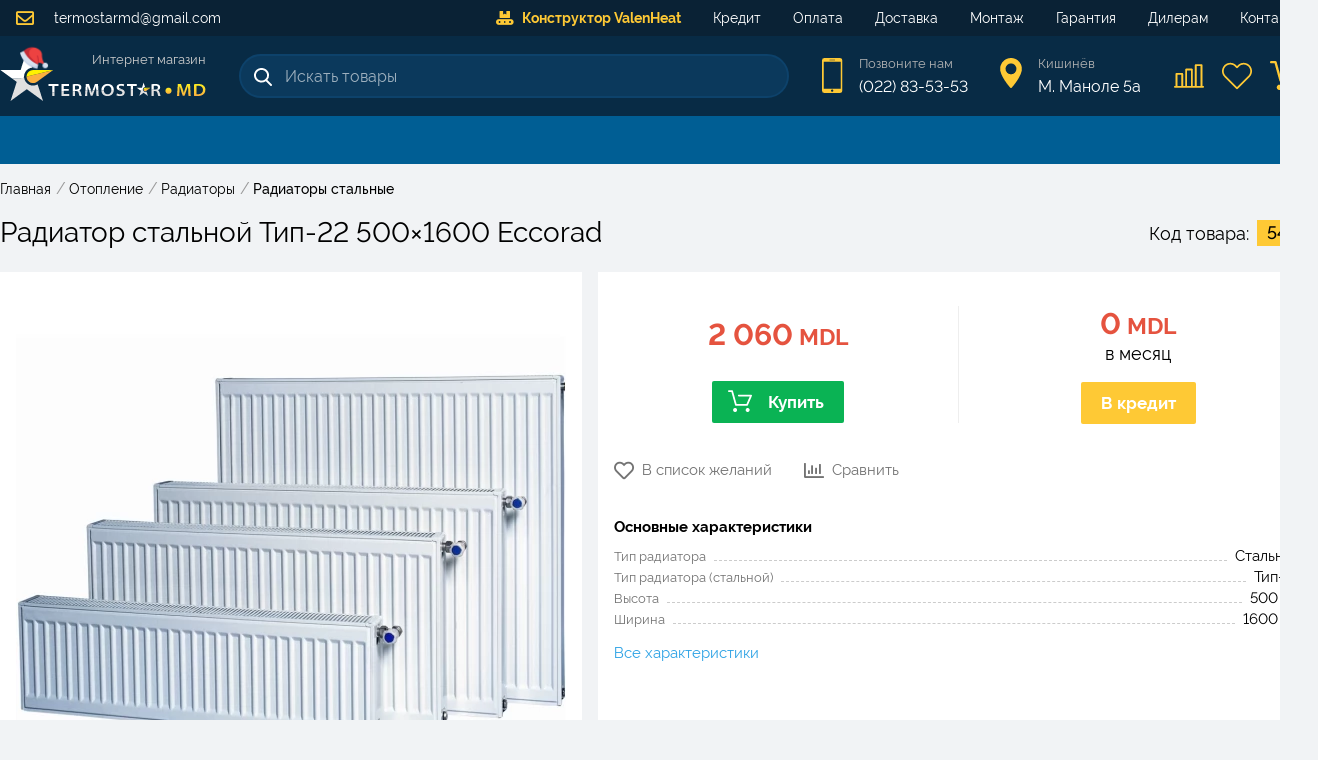

--- FILE ---
content_type: text/html; charset=utf-8
request_url: https://www.termostar.md/product/4896-tip-22-500-1600-eccorad
body_size: 8646
content:
<!doctype html>
<html data-n-head-ssr>
  <head >
    <title>Радиатор стальной Тип-22 500×1600 Eccorad - Купить в Кишиневе, Молдове - Termostar.md</title><meta data-n-head="ssr" charset="utf-8"><meta data-n-head="ssr" data-hid="viewport" name="viewport" content="width=device-width, initial-scale=1.0, minimum-scale=1.0, maximum-scale=2.0"><meta data-n-head="ssr" data-hid="description" name="description" content="Стальной | Тип-22 | 500 мм | 1600 мм | Купить с доставкой в любую точку страны"><link data-n-head="ssr" rel="stylesheet" href="/FontAwesome/css/all.min.css"><link data-n-head="ssr" rel="stylesheet" href="https://cdn.jsdelivr.net/npm/froala-editor@2.9.3/css/froala_style.min.css"><link data-n-head="ssr" rel="stylesheet" href="https://cdnjs.cloudflare.com/ajax/libs/OwlCarousel2/2.3.4/assets/owl.carousel.min.css"><link data-n-head="ssr" rel="stylesheet" href="https://cdn.jsdelivr.net/gh/fancyapps/fancybox@3.5.7/dist/jquery.fancybox.min.css"><link data-n-head="ssr" rel="icon" type="image/png" href="/img/favicon.png"><script data-n-head="ssr" data-hid="nuxt-jsonld-5829c5a5" type="application/ld+json">{"@context":"https://schema.org","@type":"Product","name":"Радиатор стальной Тип-22 500×1600 Eccorad","description":"Стальной | Тип-22 | 500 мм | 1600 мм | Купить с доставкой в любую точку страны","image":"https://www.termostar.md/storage/images/Product/5425/info/radiator-stalnoi-t22-600x1200-eccorad.jpeg","sku":5425,"brand":{"@type":"Brand","name":"Eccorad","image":"https://www.termostar.md/storage/images/Brand/33/catalog/cc2ca648643c7c8cfb0363a2768b5c45.png"},"category":"Радиаторы стальные","mpn":null,"offers":{"@type":"Offer","availability":"https://schema.org/InStock","price":2060,"priceCurrency":"MDL","url":"/product/4896-tip-22-500-1600-eccorad"}}</script><link rel="preload" href="/_nuxt/app.444291205f4e92e815ef.js" as="script"><link rel="preload" href="/_nuxt/chunk.a041852ac61f4786d4a0.js" as="script"><link rel="preload" href="/_nuxt/chunk.bcb6222b843767cf5c16.js" as="script"><link rel="preload" href="/_nuxt/css/67d1673.css" as="style"><link rel="preload" href="/_nuxt/chunk.40d98ace18b34be03c75.js" as="script"><link rel="preload" href="/_nuxt/chunk.e3f8be593fa89e03aa66.js" as="script"><link rel="stylesheet" href="/_nuxt/css/67d1673.css">
  </head>
  <body >
    <div data-server-rendered="true" id="__nuxt"><!----><div id="__layout"><div id="app" class="is-desktop"><header class="header"><div class="header__first-line"><div class="container-wide"><a href="mailto:termostarmd@gmail.com" class="header__email"><i class="far fa-envelope header__email-icon"></i>
                termostarmd@gmail.com
            </a> <nav class="menu"><div class="container-wide"><ul class="menu__list"><li class="menu__item menu__item--special-order"><a href="/special-order" class="menu__link"><i class="fas fa-conveyor-belt mr-0.5"></i>Конструктор ValenHeat</a></li><li class="menu__item"><a href="/support/kredit" class="menu__link"><!---->Кредит</a></li><li class="menu__item"><a href="/support/oplata" class="menu__link"><!---->Оплата</a></li><li class="menu__item"><a href="/support/dostavka" class="menu__link"><!---->Доставка</a></li><li class="menu__item"><a href="/support/montazh" class="menu__link"><!---->Монтаж</a></li><li class="menu__item"><a href="/support/garantiya" class="menu__link"><!---->Гарантия</a></li><li class="menu__item"><a href="/support/dileram" class="menu__link"><!---->Дилерам</a></li><li class="menu__item"><a href="/contacts" class="menu__link"><!---->Контакты</a></li></ul></div></nav></div></div> <div class="container-wide header__container"><div class="header__margin"><div class="logo"><a href="/" class="logo__link nuxt-link-active"><img src="/_nuxt/img/santa-hat.30624b0.png" alt="Santa Hat" width="30" height="30" style="position:absolute;top:-8px;left:19px;"> <img src="/_nuxt/img/logo.ec11867.svg" alt="Termostar" width="206" height="50"> <span class="logo__text">
                Интернет магазин
            </span></a> <!----></div></div> <div class="search"><div class="search__input-container"><i class="icon icon--search"></i> <input placeholder="Искать товары" value="" class="search__input"> <!----> <i aria-hidden="true" class="far fa-spinner-third fa-spin search__spinner" style="display:none;"></i></div> <div class="search__results" style="display:none;"><div class="search__products"> <!----></div> <!----></div></div> <div class="header__contacts"><div class="header__contact"><i class="header__contact__icon icon icon--phone-header"></i> <div class="header__contact__data"><a href="tel:022835353" class="header__contact__value header__contact__value--small">Позвоните нам</a> <a href="tel:079835353" class="header__contact__value">(022) 83-53-53</a></div></div> <div class="header__contact"><i class="header__contact__icon icon icon--location-header"></i> <div class="header__contact__data"><div class="header__contact__value header__contact__value--small">Кишинёв</div> <div class="header__contact__value">М. Маноле 5a</div></div></div></div> <div class="header__links"><a href="/compare" title="Сравнение товаров" class="header__icon icon icon--compare-header"><div class="header__icon__count" style="display:none;">0</div></a> <a href="/wishlist" title="Список желаний" class="header__icon icon icon--wishlist-header"><div class="header__icon__count" style="display:none;">0</div></a> <div title="Корзина" class="header__icon icon icon--cart-header"><div class="header__icon__count" style="display:none;">0</div></div></div></div> <canvas id="canvas" class="pointer-events-none" data-v-4873a00c></canvas></header> <div class="navigation"><div class="categories container-wide"><div class="categories__overlay" style="display:none;"></div> <nav class="categories__container"><ul class="categories__main"></ul></nav></div></div> <div id="content"><div class="product-info__layout page--product"><div class="layout container-wide"><section class="layout__full"><ul itemscope="itemscope" itemtype="https://schema.org/BreadcrumbList" class="breadcrumbs mt-1 responsive-padding"><li itemprop="itemListElement" itemscope="itemscope" itemtype="https://schema.org/ListItem"><a href="/" itemprop="item" class="breadcrumbs__item link"><span itemprop="name">Главная</span></a> <!----> <meta itemprop="position" content="1"> <span class="breadcrumbs__separator">/</span></li><li itemprop="itemListElement" itemscope="itemscope" itemtype="https://schema.org/ListItem"><a href="/otoplenie" itemprop="item" class="breadcrumbs__item link"><span itemprop="name">Отопление</span></a> <!----> <meta itemprop="position" content="2"> <span class="breadcrumbs__separator">/</span></li><li itemprop="itemListElement" itemscope="itemscope" itemtype="https://schema.org/ListItem"><a href="/radiatory" itemprop="item" class="breadcrumbs__item link"><span itemprop="name">Радиаторы</span></a> <!----> <meta itemprop="position" content="3"> <span class="breadcrumbs__separator">/</span></li><li itemprop="itemListElement" itemscope="itemscope" itemtype="https://schema.org/ListItem"><a href="/products/radiatory-stalnye" itemprop="item" class="breadcrumbs__item link"><span itemprop="name">Радиаторы стальные</span></a> <!----> <meta itemprop="position" content="4"> <!----></li></ul> <div class="product-info"><div class="product-info__header responsive-padding"><h1 class="product-info__title">Радиатор стальной Тип-22 500×1600 Eccorad</h1> <div class="product-info__code"><div class="product-info__code__label">Код товара:</div> <div class="product-info__code__value">5425</div></div></div> <div class="product-info__images block responsive-padding"><div class="flex"><!----> <div class="product-info__image"><a data-fancybox="gallery" href="https://www.termostar.md/storage/images/Product/5425/original/radiator-stalnoi-t22-600x1200-eccorad.jpeg"><picture><source srcset="https://www.termostar.md/storage/images/Product/5425/info/radiator-stalnoi-t22-600x1200-eccorad.webp" type="image/webp"> <img src="https://www.termostar.md/storage/images/Product/5425/info/radiator-stalnoi-t22-600x1200-eccorad.jpeg" alt="Тип-22 500×1600 Eccorad" class="product-info__image__img image-type--jpeg"></picture></a></div></div></div> <!----> <div class="product-info__information block"><div class="-mx-1 mb-1"><div class="product-info__prices"><div class="product-info__prices__section px-1"><div class="price-block" style="height:59px;"><div class="price price--big"><div class="price__current">2 060<span class="price__currency"> MDL</span></div> <!----></div></div> <div class="product-card__to-cart button button--success button--icon-left"><i class="icon icon--cart" style="display:;"></i>Купить
                </div></div> <div class="product-info__prices__section px-1"><div class="price-block" style="margin-top:3px;"><div class="price price--big"><div class="price__current">0<span class="price__currency"> MDL</span></div> <!----></div></div> <div class="product-info__prices__section__label">в месяц</div> <div class="product-card__to-credit button button--accent">
                    В кредит
                </div></div></div></div> <div class="product__actions"><div class="product__action product__action--wishlist"><i class="fa-heart far"></i>
            В список желаний
        </div> <div class="product__action product__action--compare"><i class="far fa-chart-bar"></i>
            Сравнить
        </div></div> <div class="product-info__information__min-description">
        
    </div> <div class="product-info__main-params mt-1 mb-2"><div class="params"><div class="params__label">Основные характеристики</div> <div class="param"><div class="param__title">Тип радиатора<!----></div> <div class="param__fill"></div> <div class="param__value">
                    Стальной
                </div></div><div class="param"><div class="param__title">Тип радиатора (стальной)<!----></div> <div class="param__fill"></div> <div class="param__value">
                    Тип-22
                </div></div><div class="param"><div class="param__title">Высота<!----></div> <div class="param__fill"></div> <div class="param__value">
                    500 мм
                </div></div><div class="param"><div class="param__title">Ширина<!----></div> <div class="param__fill"></div> <div class="param__value">
                    1600 мм
                </div></div> <a href="#params" class="params__all active-link">Все характеристики</a></div></div> <div class="-mx-1 mt-auto product-info__services"><div class="services"><div class="services__service"><img src="/_nuxt/img/delivery.dbe7aab.svg" alt="Доставка" height="40" class="services__service__icon" style="margin: 4px auto"> <div class="services__service__text"><div class="services__service__label">Доставка</div> <div class="services__service__value flex items-center v-align-center"><!----> <span class="text-success">
                    бесплатно<div class="help-tooltip"><img src="/_nuxt/img/information.e396f03.svg" width="18" height="18" alt="Уточняющая информация"> <div class="help-tooltip__text" style="display:none;">Курьером на следующий день (по Кишиневу)</div></div></span></div></div></div> <!----> <!----></div></div></div> <!----> <!----> <!----> <div id="params" class="product-info__params block"><div class="product-info__label">Технические характеристики</div> <!----> <div style="display:;"><!----> <div><div class="params"><div class="param"><div class="param__title">Производитель<!----></div> <div class="param__fill"></div> <div class="param__value">
                                Eccorad
                            </div> <!----></div><div class="param"><div class="param__title">Цвет<!----></div> <div class="param__fill"></div> <div class="param__value">
                                Белый
                            </div> <!----></div><div class="param"><div class="param__title">Родина бренда<!----></div> <div class="param__fill"></div> <div class="param__value">
                                Турция
                            </div> <!----></div><div class="param"><div class="param__title">Тип радиатора<!----></div> <div class="param__fill"></div> <div class="param__value">
                                Стальной
                            </div> <!----></div><div class="param"><div class="param__title">Тип радиатора (стальной)<!----></div> <div class="param__fill"></div> <div class="param__value">
                                Тип-22
                            </div> <!----></div><div class="param"><div class="param__title">Высота<!----></div> <div class="param__fill"></div> <div class="param__value">
                                500 мм
                            </div> <!----></div><div class="param"><div class="param__title">Ширина<!----></div> <div class="param__fill"></div> <div class="param__value">
                                1600 мм
                            </div> <!----></div><div class="param"><div class="param__title">Глубина<!----></div> <div class="param__fill"></div> <div class="param__value">
                                104 мм
                            </div> <!----></div><div class="param"><div class="param__title">Максимальная температура<!----></div> <div class="param__fill"></div> <div class="param__value">
                                120 °C
                            </div> <!----></div><div class="param"><div class="param__title">Межцентровое расстояние<!----></div> <div class="param__fill"></div> <div class="param__value">
                                449 мм
                            </div> <!----></div><div class="param"><div class="param__title">Рабочее давление<!----></div> <div class="param__fill"></div> <div class="param__value">
                                10 атм.
                            </div> <!----></div></div> <!----></div></div></div></div></section> <div class="layout__full"><!----></div> <div class="layout__full"><!----></div></div></div></div> <div class="footer"><div class="footer__up" style="display:none;"><i class="fas fa-chevron-up footer__up__icon"></i></div> <div class="footer__middle"><div class="footer__navigation"><div class="footer__navigation__container container-wide"><div class="footer__navigation__column footer__navigation__column--contacts"><div class="logo"><a href="/" class="logo__link nuxt-link-active"><img src="/_nuxt/img/santa-hat.30624b0.png" alt="Santa Hat" width="30" height="30" style="position:absolute;top:-8px;left:19px;"> <img src="/_nuxt/img/logo.ec11867.svg" alt="Termostar" width="206" height="50"> <span class="logo__text">
                Интернет магазин
            </span></a> <!----></div> <a href="tel:022835353" class="footer__call button"><img src="/_nuxt/img/call-white.24850a5.svg" alt="Phone" width="24" height="24" class="footer__call__icon">Позвонить
            </a></div> <div class="footer__navigation__column"><a href="/special-order" class="footer__navigation__title">Наша продукция</a> <ul><li class="footer__navigation__item"><a href="/special-order/collector-balancing-hydro" class="footer__navigation__link initial">Балансировочные коллекторы</a></li><li class="footer__navigation__item"><a href="/special-order/collector-balancing-compact" class="footer__navigation__link initial">Компактные коллекторы</a></li></ul></div><div class="footer__navigation__column"><a href="/" class="footer__navigation__title nuxt-link-active">Информация</a> <ul><li class="footer__navigation__item"><a href="/support/oplata" class="footer__navigation__link initial">Оплата</a></li><li class="footer__navigation__item"><a href="/support/dostavka" class="footer__navigation__link initial">Доставка</a></li><li class="footer__navigation__item"><a href="/support/montazh" class="footer__navigation__link initial">Монтаж</a></li><li class="footer__navigation__item"><a href="/support/garantiya" class="footer__navigation__link initial">Гарантия</a></li><li class="footer__navigation__item"><a href="/support/kredit" class="footer__navigation__link initial">Кредит</a></li></ul></div><div class="footer__navigation__column"><a href="/" class="footer__navigation__title nuxt-link-active">Категории</a> <ul><li class="footer__navigation__item"><a href="/otoplenie" class="footer__navigation__link initial">Отопление</a></li><li class="footer__navigation__item"><a href="/vodosnabzhenie" class="footer__navigation__link initial">Водоснабжение</a></li><li class="footer__navigation__item"><a href="/kondicionirovanie" class="footer__navigation__link initial">Кондиционирование</a></li><li class="footer__navigation__item"><a href="/dymohody" class="footer__navigation__link initial">Дымоходы</a></li><li class="footer__navigation__item"><a href="/truby-i-fitingi" class="footer__navigation__link initial">Трубы и фитинги</a></li></ul></div> <div class="footer__navigation__column footer__navigation__column--contacts"><div class="footer__navigation__title">Контакты</div> <ul><li class="footer__navigation__item footer__navigation__item--with-icon"><div class="footer__navigation__item__icon"><i class="fas fa-mobile-alt"></i></div> <div class="footer__navigation__item__block"><a href="tel:022835353" class="footer__navigation__link">(022) 83-53-53</a><br></div></li> <li class="footer__navigation__item footer__navigation__item--with-icon"><div class="footer__navigation__item__icon"><i class="far fa-envelope"></i></div> <div class="footer__navigation__item__block"><a href="mailto:termostarmd@gmail.com" class="footer__navigation__link">termostarmd@gmail.com</a><br></div></li> <li class="footer__navigation__item footer__navigation__item--with-icon"><div class="footer__navigation__item__icon"><i class="far fa-calendar-alt"></i></div> <div class="footer__navigation__item__block"><table class="footer__navigation__link"><tbody><tr><td class="footer__navigation__table__title">Пн-Пт:  </td> <td>8:30 - 17:30</td></tr> <tr><td class="footer__navigation__table__title">Сб:  </td> <td>10:00 - 14:00</td></tr> <tr><td class="footer__navigation__table__title">Вс:  </td> <td>выходной</td></tr></tbody></table></div></li> <li class="footer__navigation__item footer__navigation__item--with-icon"><div class="footer__navigation__item__icon"><i class="fas fa-map-marker-alt"></i></div> <div class="footer__navigation__item__block"><a href class="footer__navigation__link">М. Маноле 5a</a><br></div></li></ul></div></div></div></div> <div class="copyrights"><div class="container"><span>© 2026 Termostar.md</span> <span>Powered by <a href="https://inweb.md"><b>InWeb.md</b></a></span></div></div></div> <div><div class="side-popup-mask" style="display:none;"></div> <div class="popup-mask" style="display:none;"></div> <!----> <!----></div></div></div></div><script>window.__NUXT__=(function(a,b,c,d,e,f,g,h,i,j,k,l,m,n,o,p,q,r,s,t,u,v,w,x,y,z,A,B,C,D,E,F,G,H,I,J,K,L,M,N,O,P,Q,R,S,T,U,V,W,X,Y,Z,_,$,aa,ab,ac,ad,ae,af,ag,ah,ai,aj,ak,al,am,an,ao,ap,aq,ar,as,at,au,av,aw,ax,ay,az,aA,aB,aC,aD,aE,aF,aG,aH,aI,aJ,aK,aL,aM,aN,aO,aP,aQ,aR,aS,aT,aU,aV,aW,aX,aY,aZ){T.id=f;T.category_id=109;T.brand_id=33;T.article=a;T.code="8116";T.price=2060;T.old_price=a;T.fix_price=d;T.price_updated_at=a;T.discount=b;T.video=a;T.rating=b;T.ratingCount=b;T.parser_title=a;T.price_rate=b;T.warranty=a;T.tn_group_id=a;T.in_stock=e;T.multi=d;T.views=c;T.status=e;T.state=c;T.position=4877;T.created_at="2021-03-27 11:33:17";T.updated_at="2026-01-16 06:29:15";T.refurbished=b;T.promotion=b;T.installation=a;T.monitor_price=b;T.prepend_title=c;T.fixed_title=b;T.vendor_updater=d;T.not_share=b;T.on_index=d;T.title=U;T.slug=M;T.min_description=a;T.description=[];T.tn_title=V;T.category={title:N,full_title:N};T.translations=[{id:4896,product_id:f,locale:g,title:U,slug:M,min_description:a,description:a,tn_title:V}];T.slug_alternative=M;T.link="https:\u002F\u002Fwww.termostar.md\u002Fproduct\u002F4896-tip-22-500-1600-eccorad";T.full_title="Радиатор стальной Тип-22 500×1600 Eccorad";T.price_other=120;T.deliveries=[{id:c,title:"Самовывоз (М. Маноле 5а)",title_short:W,title_shortest:W,price:b,minPrice:d,price_per_km:d,date:O,date_short:X,dateFormatted:P,icon:"\u002Fimg\u002Fdelivery\u002F1.svg",withoutAddress:e,city:e},{id:s,title:"Курьером на следующий день (по Кишиневу)",title_short:"Курьером (Кишинев)",title_shortest:Y,price:b,minPrice:e,price_per_km:d,date:O,date_short:X,dateFormatted:P,icon:"\u002Fimg\u002Fdelivery\u002F2.svg",withoutAddress:d,city:e},{id:t,title:"Курьером по Молдове (24-48 часов)",title_short:"Курьером (Молдова)",title_shortest:Y,price:u,minPrice:d,price_per_km:e,date:O,date_short:"24-48 часов",dateFormatted:P,icon:"\u002Fimg\u002Fdelivery\u002F3.svg",withoutAddress:d,city:d}];T.image={extra:{webp:Z},original:_,originalFormat:v};T.images=[{thumbnail:{extra:{webp:"https:\u002F\u002Fwww.termostar.md\u002Fstorage\u002Fimages\u002FProduct\u002F5425\u002Fthumbnail\u002Fradiator-stalnoi-t22-600x1200-eccorad.webp"},original:"https:\u002F\u002Fwww.termostar.md\u002Fstorage\u002Fimages\u002FProduct\u002F5425\u002Fthumbnail\u002Fradiator-stalnoi-t22-600x1200-eccorad.jpeg",originalFormat:v},info:{extra:{webp:Z},original:_,originalFormat:v},original:{extra:{webp:"https:\u002F\u002Fwww.termostar.md\u002Fstorage\u002Fimages\u002FProduct\u002F5425\u002Foriginal\u002Fradiator-stalnoi-t22-600x1200-eccorad.webp"},original:"https:\u002F\u002Fwww.termostar.md\u002Fstorage\u002Fimages\u002FProduct\u002F5425\u002Foriginal\u002Fradiator-stalnoi-t22-600x1200-eccorad.jpeg",originalFormat:v}}];T.brand={title:$,image:"https:\u002F\u002Fwww.termostar.md\u002Fstorage\u002Fimages\u002FBrand\u002F33\u002Fcatalog\u002Fcc2ca648643c7c8cfb0363a2768b5c45.png"};T.params=[{id:w,object_id:c,model:h,slug:"proizvoditel",type:q,main:d,paramgroup:b,compare:c,translatable:b,fixed:b,show_label:b,status:c,position:c,created_at:"2019-07-09 18:27:07",updated_at:"2020-06-19 14:24:45",title:aa,title_short:a,unit:a,prefix:a,translations:[{id:w,param_id:w,locale:g,title:aa,title_short:a,unit:a,prefix:a,description:a}],values:[{id:54273,param_id:w,object_id:f,model:i,value:$,value_ro:a,created_at:ab,updated_at:ab}]},{id:x,object_id:c,model:h,slug:"cvet",type:q,main:d,paramgroup:b,compare:c,translatable:b,fixed:b,show_label:b,status:c,position:y,created_at:"2019-07-09 18:27:31",updated_at:"2020-06-19 14:24:55",title:ac,title_short:a,unit:a,prefix:a,translations:[{id:x,param_id:x,locale:g,title:ac,title_short:a,unit:a,prefix:a,description:a}],values:[{id:54355,param_id:x,object_id:f,model:i,value:"Белый",value_ro:a,created_at:ad,updated_at:ad}]},{id:Q,object_id:c,model:h,slug:"rodina-brenda",type:q,main:d,paramgroup:b,compare:c,translatable:b,fixed:b,show_label:b,status:c,position:443,created_at:"2019-07-14 20:42:41",updated_at:"2021-04-19 14:31:46",title:ae,title_short:a,unit:a,prefix:a,translations:[{id:537,param_id:Q,locale:g,title:ae,title_short:a,unit:a,prefix:a,description:a}],values:[{id:54356,param_id:Q,object_id:f,model:i,value:"Турция",value_ro:a,created_at:af,updated_at:af}]},{id:m,object_id:j,model:h,slug:ag,type:q,main:e,paramgroup:b,compare:b,translatable:b,fixed:b,show_label:b,status:c,position:s,created_at:l,updated_at:ah,title:z,title_short:a,unit:a,prefix:a,translations:[{id:m,param_id:m,locale:g,title:z,title_short:a,unit:a,prefix:a,description:a}],values:[{id:ai,param_id:m,object_id:f,model:i,value:aj,value_ro:a,created_at:A,updated_at:A}]},{id:r,object_id:j,model:h,slug:ak,type:q,main:e,paramgroup:b,compare:b,translatable:b,fixed:b,show_label:b,status:c,position:t,created_at:al,updated_at:am,title:B,title_short:a,unit:a,prefix:a,translations:[{id:an,param_id:r,locale:g,title:B,title_short:a,unit:a,prefix:a,description:a}],values:[{id:ao,param_id:r,object_id:f,model:i,value:ap,value_ro:a,created_at:C,updated_at:C}]},{id:n,object_id:j,model:h,slug:aq,type:o,main:e,paramgroup:b,compare:c,translatable:b,fixed:b,show_label:b,status:c,position:y,created_at:l,updated_at:ar,title:D,title_short:a,unit:k,prefix:a,translations:[{id:n,param_id:n,locale:g,title:D,title_short:a,unit:k,prefix:a,description:a}],values:[{id:as,param_id:n,object_id:f,model:i,value:at,value_ro:a,created_at:E,updated_at:E}]},{id:p,object_id:j,model:h,slug:au,type:o,main:e,paramgroup:b,compare:c,translatable:b,fixed:b,show_label:b,status:c,position:u,created_at:l,updated_at:av,title:F,title_short:a,unit:k,prefix:a,translations:[{id:p,param_id:p,locale:g,title:F,title_short:a,unit:k,prefix:a,description:a}],values:[{id:aw,param_id:p,object_id:f,model:i,value:ax,value_ro:a,created_at:G,updated_at:G}]},{id:H,object_id:j,model:h,slug:"glubina",type:o,main:d,paramgroup:b,compare:c,translatable:b,fixed:b,show_label:b,status:c,position:R,created_at:"2019-06-20 12:16:13",updated_at:"2021-03-23 16:11:42",title:ay,title_short:a,unit:k,prefix:a,translations:[{id:H,param_id:H,locale:g,title:ay,title_short:a,unit:k,prefix:a,description:a}],values:[{id:54359,param_id:H,object_id:f,model:i,value:"104",value_ro:a,created_at:az,updated_at:az}]},{id:I,object_id:j,model:h,slug:"maksimalnaya_temperatura_1",type:o,main:d,paramgroup:b,compare:b,translatable:b,fixed:b,show_label:b,status:c,position:8,created_at:l,updated_at:l,title:aA,title_short:a,unit:aB,prefix:a,translations:[{id:I,param_id:I,locale:g,title:aA,title_short:a,unit:aB,prefix:a,description:a}],values:[{id:54360,param_id:I,object_id:f,model:i,value:"120",value_ro:a,created_at:aC,updated_at:aC}]},{id:J,object_id:j,model:h,slug:"mezhcentrovoe_rasstoyanie",type:o,main:d,paramgroup:b,compare:b,translatable:b,fixed:b,show_label:b,status:c,position:aD,created_at:l,updated_at:"2021-04-28 16:35:00",title:aE,title_short:a,unit:k,prefix:a,translations:[{id:J,param_id:J,locale:g,title:aE,title_short:a,unit:k,prefix:a,description:a}],values:[{id:54361,param_id:J,object_id:f,model:i,value:"449",value_ro:a,created_at:aF,updated_at:aF}]},{id:K,object_id:j,model:h,slug:"rabochee_davlenie",type:o,main:d,paramgroup:b,compare:b,translatable:b,fixed:b,show_label:b,status:c,position:aG,created_at:l,updated_at:l,title:aH,title_short:a,unit:aI,prefix:a,translations:[{id:K,param_id:K,locale:g,title:aH,title_short:a,unit:aI,prefix:a,description:a}],values:[{id:54362,param_id:K,object_id:f,model:i,value:"10",value_ro:a,created_at:aJ,updated_at:aJ}]}];T.mainParams=[{id:m,object_id:j,model:h,slug:ag,type:q,main:e,paramgroup:b,compare:b,translatable:b,fixed:b,show_label:b,status:c,position:s,created_at:l,updated_at:ah,title:z,title_short:a,unit:a,prefix:a,translations:[{id:m,param_id:m,locale:g,title:z,title_short:a,unit:a,prefix:a,description:a}],values:[{id:ai,param_id:m,object_id:f,model:i,value:aj,value_ro:a,created_at:A,updated_at:A}]},{id:r,object_id:j,model:h,slug:ak,type:q,main:e,paramgroup:b,compare:b,translatable:b,fixed:b,show_label:b,status:c,position:t,created_at:al,updated_at:am,title:B,title_short:a,unit:a,prefix:a,translations:[{id:an,param_id:r,locale:g,title:B,title_short:a,unit:a,prefix:a,description:a}],values:[{id:ao,param_id:r,object_id:f,model:i,value:ap,value_ro:a,created_at:C,updated_at:C}]},{id:n,object_id:j,model:h,slug:aq,type:o,main:e,paramgroup:b,compare:c,translatable:b,fixed:b,show_label:b,status:c,position:y,created_at:l,updated_at:ar,title:D,title_short:a,unit:k,prefix:a,translations:[{id:n,param_id:n,locale:g,title:D,title_short:a,unit:k,prefix:a,description:a}],values:[{id:as,param_id:n,object_id:f,model:i,value:at,value_ro:a,created_at:E,updated_at:E}]},{id:p,object_id:j,model:h,slug:au,type:o,main:e,paramgroup:b,compare:c,translatable:b,fixed:b,show_label:b,status:c,position:u,created_at:l,updated_at:av,title:F,title_short:a,unit:k,prefix:a,translations:[{id:p,param_id:p,locale:g,title:F,title_short:a,unit:k,prefix:a,description:a}],values:[{id:aw,param_id:p,object_id:f,model:i,value:ax,value_ro:a,created_at:G,updated_at:G}]}];T.metadata=a;T.paramsDescription="Стальной | Тип-22 | 500 мм | 1600 мм";T.url=aK;return {layout:"default",data:[{}],fetch:{},error:a,state:{counter:b,activeModel:{model:T},articles:{items:{},onIndex:{},info:{}},banners:{index:[]},cart:{products:[],loaded:d},catalog:{categories:{selected:a,tree:[],children:[],siblings:[],search:[]},filters:[],links:[],linkPage:{},products:[],pagination:{},breadcrumbs:[],withActiveFilters:d,popular:[],loading:e},categories:{all:[],main:[],ids:{}},compare:{productsGroups:[],productsIds:[],loaded:d},config:{items:{contacts:{phone:"(022) 83-53-53",phone_link:"022835353",phone2:"(+373) 79-83-53-53",email:"termostarmd@gmail.com",address:"М. Маноле 5a",worktime:"08:30 - 17:30"}}},credit:{products:[],creditInfo:{months:S,prepayment:b,creditorId:a,name:aL,phone:aL,files:[]},months:[{count:R,active:d},{count:S,active:e},{count:aM,active:d}],creditors:[],activeCreditor:a},navigation:{top:[{id:29,uid:"special-order",title:"Конструктор ValenHeat",link:aN,icon:a},{id:R,uid:a,title:aO,link:aP,icon:a},{id:u,uid:a,title:aQ,link:aR,icon:a},{id:t,uid:a,title:aS,link:aT,icon:a},{id:y,uid:a,title:aU,link:aV,icon:a},{id:aD,uid:a,title:aW,link:aX,icon:a},{id:j,uid:a,title:"Дилерам",link:"\u002Fsupport\u002Fdileram",icon:a},{id:s,uid:a,title:"Контакты",link:"\u002Fcontacts",icon:a}],mobile:[],bottom:[{id:aG,uid:a,title:"Наша продукция",link:aN,icon:a,children:[{id:aM,uid:a,title:"Балансировочные коллекторы",link:"\u002Fspecial-order\u002Fcollector-balancing-hydro"},{id:25,uid:a,title:"Компактные коллекторы",link:"\u002Fspecial-order\u002Fcollector-balancing-compact"}]},{id:S,uid:a,title:"Информация",link:L,icon:a,children:[{id:18,uid:a,title:aQ,link:aR},{id:19,uid:a,title:aS,link:aT},{id:20,uid:a,title:aU,link:aV},{id:21,uid:a,title:aW,link:aX},{id:22,uid:a,title:aO,link:aP}]},{id:13,uid:a,title:"Категории",link:L,icon:a,children:[{id:14,uid:a,title:aY,link:aZ},{id:15,uid:a,title:"Водоснабжение",link:"\u002Fvodosnabzhenie"},{id:16,uid:a,title:"Кондиционирование",link:"\u002Fkondicionirovanie"},{id:17,uid:a,title:"Дымоходы",link:"\u002Fdymohody"},{id:28,uid:a,title:"Трубы и фитинги",link:"\u002Ftruby-i-fitingi"}]}]},order:{deliveries:[],paymentMethods:[]},page:{info:a,breadcrumbs:[]},popup:{active:a,component:a,payload:a,options:{}},products:{info:T,breadcrumbs:[{title:"Главная",href:L},{title:aY,href:aZ},{title:"Радиаторы",href:"\u002Fradiatory"},{title:N,href:"\u002Fproducts\u002Fradiatory-stalnye"}],onIndex:[],viewed:a,similar:a,dailyOffer:[]},sidePopup:{active:a,component:a,payload:a,options:{}},textblocks:{items:{index_title:{title:"Заголовок на главной",text:"TERMOSTAR.MD - Продажа и установка ведущих брендов отопительных систем и кондиционирования в Молдове."},index_description:{title:"Описание на главной",text:"\u003Cp\u003EЗадумались об экономном отоплении вашего дома или квартиры в Молдове? Наша компания, предложит не только высококачественное отопительное оборудование по лучшим ценам, но и рассчитает\u002Fспроектирует отопительную систему таким образом, что бы она работала максимально эффективно и экономно.\u003C\u002Fp\u003E\u003Cp\u003EНо, наступило лето... жара... и необходимость охлаждать помещения! Широкий выбор кондиционеров разных типов, профессиональная консультация, а так же высококачественный монтаж - это наше преимущество перед конкурентами.\u003C\u002Fp\u003E"},schedule_weekdays:{title:"Время работы - Будни",text:"8:30 - 17:30"},schedule_saturday:{title:"Время работы - Суббота",text:"10:00 - 14:00"},schedule_sunday:{title:"Время работы - Воскресенье",text:"выходной"},thanks_text:{title:"Текст благодарности за заказ",text:"На ваш адрес электронной почты было отправлено письмо с деталями вашего заказа."}}},translations:{list:[]},wishlist:{products:[],productsIds:[],loaded:d}},serverRendered:e,routePath:aK,config:{ALGOLIA_APP_ID:"WZPWQOHMLE",ALGOLIA_SECRET:"7c8967e35ff2089929935ec8d9a03860",_app:{basePath:L,assetsPath:"\u002F_nuxt\u002F",cdnURL:a}}}}(null,0,1,false,true,5425,"ru","App\\Models\\Category","App\\Models\\Product",7,"мм","2019-06-20 12:10:53",62,55,"float",64,"string",645,2,3,5,"jpeg",275,277,4,"Тип радиатора","2021-12-12 22:38:00","Тип радиатора (стальной)","2021-12-12 22:46:54","Высота","2021-12-12 23:13:56","Ширина","2021-12-12 23:14:01",66,58,61,57,"\u002F","4896-tip-22-500-1600-eccorad","Радиаторы стальные","2026-01-19 23:50:50","Monday (19 January)",536,6,12,{},"Тип-22 500×1600 Eccorad","Радиатор стальной Т.22 - 600x1200, Eccorad","Самовывоз","Завтра","Курьером","https:\u002F\u002Fwww.termostar.md\u002Fstorage\u002Fimages\u002FProduct\u002F5425\u002Finfo\u002Fradiator-stalnoi-t22-600x1200-eccorad.webp","https:\u002F\u002Fwww.termostar.md\u002Fstorage\u002Fimages\u002FProduct\u002F5425\u002Finfo\u002Fradiator-stalnoi-t22-600x1200-eccorad.jpeg","Eccorad","Производитель","2021-12-12 22:37:41","Цвет","2021-12-12 23:13:38","Родина бренда","2021-12-12 23:13:48","tip_radiatora","2019-07-07 13:40:48",54276,"Стальной","tip-radiatora-stalnoy","2019-08-06 12:39:05","2019-08-06 12:39:28",646,54296,"Тип-22","height","2021-11-16 17:44:15",54357,"500","width","2021-11-16 17:44:19",54358,"1600","Глубина","2021-12-12 23:14:07","Максимальная температура","°C","2021-12-12 23:14:15",9,"Межцентровое расстояние","2021-12-12 23:14:18",11,"Рабочее давление","атм.","2021-12-12 23:14:22","\u002Fproduct\u002F4896-tip-22-500-1600-eccorad","",24,"\u002Fspecial-order","Кредит","\u002Fsupport\u002Fkredit","Оплата","\u002Fsupport\u002Foplata","Доставка","\u002Fsupport\u002Fdostavka","Монтаж","\u002Fsupport\u002Fmontazh","Гарантия","\u002Fsupport\u002Fgarantiya","Отопление","\u002Fotoplenie"));</script><script src="/_nuxt/app.444291205f4e92e815ef.js" defer></script><script src="/_nuxt/chunk.e3f8be593fa89e03aa66.js" defer></script><script src="/_nuxt/chunk.a041852ac61f4786d4a0.js" defer></script><script src="/_nuxt/chunk.bcb6222b843767cf5c16.js" defer></script><script src="/_nuxt/chunk.40d98ace18b34be03c75.js" defer></script><script data-n-head="ssr" src="//code.jquery.com/jquery-3.2.1.min.js" data-body="true"></script><script data-n-head="ssr" src="https://cdnjs.cloudflare.com/ajax/libs/OwlCarousel2/2.3.4/owl.carousel.min.js" data-body="true"></script><script data-n-head="ssr" src="https://cdn.jsdelivr.net/gh/fancyapps/fancybox@3.5.7/dist/jquery.fancybox.min.js" data-body="true"></script>
  </body>
</html>


--- FILE ---
content_type: application/javascript; charset=UTF-8
request_url: https://www.termostar.md/_nuxt/chunk.ed7fb2d5dca5956b5f1e.js
body_size: 1789
content:
(window.webpackJsonp=window.webpackJsonp||[]).push([[6],{309:function(t,e,c){},318:function(t,e,c){"use strict";c(309)},325:function(t,e,c){"use strict";c.r(e);var o={name:"AddressMap"},n=c(0),_=Object(n.a)(o,(function(){var t=this,e=t.$createElement;t._self._c;return t._m(0)}),[function(){var t=this.$createElement,e=this._self._c||t;return e("div",{staticClass:"map"},[e("iframe",{attrs:{width:"100%",height:"461",id:"gmap_canvas",src:"https://maps.google.com/maps?q=www.termostar.md&t=&z=17&ie=UTF8&iwloc=&output=embed",frameborder:"0",scrolling:"no",marginheight:"0",marginwidth:"0"}})])}],!1,null,null,null).exports,r={name:"Contacts",computed:{contacts:function(){return this.$store.state.config.items.contacts}}},l=Object(n.a)(r,(function(){var t=this,e=t.$createElement,c=t._self._c||e;return c("div",{staticClass:"contacts"},[c("h1",{staticClass:"mt-0"},[t._v(t._s(t.__("Контакты")))]),t._v(" "),c("ul",[c("li",{staticClass:"contacts__item contacts__item--with-icon"},[c("div",{staticClass:"contacts__item__icon"},[c("i",{staticClass:"fas fa-map-marker-alt"}),t._v(" "),c("div",{staticClass:"contacts__item__title"},[t._v(t._s(t.__("Адрес"))+": ")])]),t._v(" "),c("div",{staticClass:"contacts__item__block"},[c("span",{staticClass:"contacts__link"},[t._v(t._s(t.contacts.address))]),c("br")])]),t._v(" "),c("li",{staticClass:"contacts__item contacts__item--with-icon"},[c("div",{staticClass:"contacts__item__icon"},[c("i",{staticClass:"fas fa-mobile-alt"}),t._v(" "),c("div",{staticClass:"contacts__item__title"},[t._v(t._s(t.__("Телефон"))+": ")])]),t._v(" "),c("div",{staticClass:"contacts__item__block"},[c("a",{staticClass:"contacts__link",attrs:{href:"tel:"+t.contacts.phone}},[t._v(t._s(t.contacts.phone))]),c("br")])]),t._v(" "),c("li",{staticClass:"contacts__item contacts__item--with-icon"},[c("div",{staticClass:"contacts__item__icon"},[c("i",{staticClass:"far fa-envelope"}),t._v(" "),c("div",{staticClass:"contacts__item__title"},[t._v(t._s(t.__("Email"))+": ")])]),t._v(" "),c("div",{staticClass:"contacts__item__block"},[c("a",{staticClass:"contacts__link",attrs:{href:"mailto:"+t.contacts.email}},[t._v(t._s(t.contacts.email))]),c("br")])]),t._v(" "),c("li",{staticClass:"contacts__item contacts__item--with-icon contacts__item--schedule"},[c("div",{staticClass:"contacts__item__icon"},[c("i",{staticClass:"far fa-calendar-alt"}),t._v(" "),c("div",{staticClass:"contacts__item__title"},[t._v(t._s(t.__("График работы"))+": ")])]),t._v(" "),c("div",{staticClass:"contacts__item__block"},[c("table",{staticClass:"contacts__link"},[c("tbody",[c("tr",[c("td",{staticClass:"contacts__table__title"},[t._v(t._s(t.__("Понедельник - Пятница"))+":")]),t._v(" "),c("td",[t._v("9:00 - 18:00")])]),t._v(" "),c("tr",[c("td",{staticClass:"contacts__table__title"},[t._v(t._s(t.__("Суббота"))+":")]),t._v(" "),c("td",[t._v("10:00 - 14:00")])]),t._v(" "),c("tr",[c("td",{staticClass:"contacts__table__title"},[t._v(t._s(t.__("Воскресенье"))+":")]),t._v(" "),c("td",[t._v(t._s(t.__("Выходной")))])])])])])])])])}),[],!1,null,null,null).exports,m=c(32),d=c(172),v=c(76),f={name:"contacts-form",components:{TextareaInput:d.a,TextInput:m.a},data:function(){return{errors:new v.Errors,form:new v.Form({name:"",contact:"",message:""}),loading:!1,message:"",error:!1,success:!1}},methods:{checkLoading:function(){return!this.loading},submit:function(){var t=this;if(!this.checkLoading())return!1;this.loading=!0,this.$axios.$post("form/contact",this.form.data()).then((function(data){t.loading=!1,t.errors.clear(),t.error=!1,t.success=!0,t.message=data.message,t.form.reset()})).catch((function(e){var c=e.response;c&&t.errors.record(c.data.errors),t.error=!0,t.success=!1,t.loading=!1,t.message=c?t.errors.any()?"":c.data.message:"Server error"}))}}},C=Object(n.a)(f,(function(){var t=this,e=t.$createElement,c=t._self._c||e;return c("div",[c("h1",{staticClass:"mt-0"},[t._v(t._s(t.__("Напишите нам")))]),t._v(" "),c("form",{staticClass:"form contacts-form",on:{submit:function(e){return e.preventDefault(),t.submit.apply(null,arguments)}}},[c("div",{staticClass:"row grid--cols-2"},[c("div",{staticClass:"input-field",class:{"input-field--error":t.errors.name}},[c("text-input",{attrs:{name:"name",errors:t.errors,placeholder:t.__("Представьтесь, пожалуйста")},model:{value:t.form.name,callback:function(e){t.$set(t.form,"name",e)},expression:"form.name"}})],1),t._v(" "),c("div",{staticClass:"input-field",class:{"input-field--error":t.errors.contact}},[c("text-input",{attrs:{name:"contact",errors:t.errors,placeholder:t.__("Как с вами связаться?")},model:{value:t.form.contact,callback:function(e){t.$set(t.form,"contact",e)},expression:"form.contact"}})],1)]),t._v(" "),c("div",{staticClass:"row"},[c("div",{staticClass:"input-field",class:{"input-field--error":t.errors.message}},[c("textarea-input",{attrs:{name:"message",errors:t.errors,placeholder:t.__("Что вас интересует?")},model:{value:t.form.message,callback:function(e){t.$set(t.form,"message",e)},expression:"form.message"}})],1)]),t._v(" "),c("div",{staticClass:"row"},[c("button",{staticClass:"button button--small",attrs:{type:"submit"}},[t._v(t._s(t.__("Отправить сообщение")))])]),t._v(" "),""!=t.message?c("div",{staticClass:"form__message",class:{"form__message--error":t.error,"form__message--success":t.success},domProps:{textContent:t._s(t.message)}}):t._e()])])}),[],!1,null,null,null),h={components:{ContactsForm:C.exports,Contacts:l,AddressMap:_},head:function(){return{title:this.__("Контакты")+" - Termostar.md"}}},w=(c(318),Object(n.a)(h,(function(){var t=this,e=t.$createElement,c=t._self._c||e;return c("div",{staticClass:"layout container-wide",class:{"pt-1":t.$device.isDesktop}},[c("div",{staticClass:"layout__full"},[c("div",{staticClass:"contacts-page"},[c("div",{staticClass:"contacts-page__block"},[c("contacts",{staticClass:"contacts-page__contacts block"}),t._v(" "),c("contacts-form",{staticClass:"contacts-page__form block mt-1"})],1),t._v(" "),c("address-map",{staticClass:"contacts-page__map block"})],1)])])}),[],!1,null,null,null));e.default=w.exports}}]);

--- FILE ---
content_type: image/svg+xml
request_url: https://www.termostar.md/_nuxt/img/cart-header.cd2f8dc.svg
body_size: 623
content:
<svg width="32" height="30" viewBox="0 0 32 30" version="1.1" xmlns="http://www.w3.org/2000/svg" xmlns:xlink="http://www.w3.org/1999/xlink">
<path d="M 1.18382 2.36602L 4.57743 2.36602L 9.4114 19.8351C 9.54949 20.3478 10.023 20.7027 10.5557 20.7027L 25.4127 20.7027C 25.8863 20.7027 26.3006 20.4267 26.4979 19.9929L 31.904 7.57128C 32.0618 7.19668 32.0224 6.78263 31.8053 6.44742C 31.5882 6.11221 31.2134 5.91506 30.8188 5.91506L 14.4032 5.91506C 13.7521 5.91506 13.2193 6.44742 13.2193 7.09807C 13.2193 7.74873 13.7521 8.28108 14.4032 8.28108L 29.0037 8.28108L 24.6235 18.3367L 11.4436 18.3367L 6.60971 0.867566C 6.47162 0.354904 5.99809 6.26487e-08 5.46537 6.26487e-08L 1.18382 6.26487e-08C 0.532721 6.26487e-08 0 0.532355 0 1.18301C 0 1.83367 0.532721 2.36602 1.18382 2.36602Z" fill="#FEC935"/>
<path id="Vector_2" d="M 2.68331 5.36294C 4.16309 5.36294 5.36662 4.16024 5.36662 2.68147C 5.36662 1.20271 4.16309 -3.73769e-07 2.68331 -3.73769e-07C 1.20353 -3.73769e-07 1.06257e-07 1.20264 1.06257e-07 2.6814C 1.06257e-07 4.16017 1.20353 5.36294 2.68331 5.36294Z" transform="translate(6.74744 23.6603)" fill="#FEC935"/>
<path id="Vector_3" d="M 2.66973 5.36904C 2.72892 5.36904 2.80782 5.36904 2.86701 5.36904C 3.57731 5.30989 4.22841 4.99444 4.70194 4.44232C 5.17547 3.90996 5.39253 3.21985 5.35304 2.49035C 5.25437 1.03128 3.97194 -0.0925834 2.49216 0.00602411C 1.01238 0.104632 -0.0925497 1.40595 0.0061255 2.86495C 0.104731 4.26487 1.26885 5.36904 2.66973 5.36904Z" transform="translate(23.532 23.6542)" fill="#FEC935"/>
</svg>


--- FILE ---
content_type: image/svg+xml
request_url: https://www.termostar.md/_nuxt/img/logo.ec11867.svg
body_size: 4805
content:
<svg width="205" height="50" viewBox="0 0 205 50" version="1.1" xmlns="http://www.w3.org/2000/svg" xmlns:xlink="http://www.w3.org/1999/xlink">
<g id="Canvas" fill="none">
<g id="Group">
<g id="Group_2">
<path id="Vector" d="M 4.24942e-06 3.08158C 4.24942e-06 1.29355 1.2176 1.35209e-06 3.04282 1.35209e-06C 4.86961 1.35209e-06 6.04845 1.29355 6.08722 3.08158C 6.08722 4.83243 4.86962 6.16317 3.00563 6.16317C 1.2176 6.16238 4.24942e-06 4.83243 4.24942e-06 3.08158Z" transform="translate(164.972 36.6768)" fill="url(#paint0_linear)"/>
</g>
<g id="Group_3">
<path id="Vector_2" d="M 11.1902 6.92269C 11.1206 5.32374 11.0494 3.40913 11.0494 1.70417L 10.9972 1.70417C 10.5581 3.19868 9.99557 4.84905 9.41643 6.48359L 7.50182 11.7005L 5.70904 11.7005L 4.00487 6.51761C 3.49616 4.90126 3.03886 3.24931 2.68679 1.70417L 2.65278 1.70417C 2.59898 3.32052 2.52935 5.32295 2.42413 6.99231L 2.14327 11.8414L 4.7323e-06 11.8414L 0.789587 6.76044e-07L 3.91705 6.76044e-07L 5.5872 4.74382C 6.04291 6.09592 6.44799 7.55483 6.74625 8.87291L 6.79847 8.87291C 7.14895 7.59043 7.60625 6.0793 8.11655 4.72721L 9.92594 6.76044e-07L 12.9996 6.76044e-07L 13.6674 11.8414L 11.4189 11.8414L 11.1902 6.92269Z" transform="translate(176.531 33.0738)" fill="url(#paint1_linear)"/>
<path id="Vector_3" d="M 3.95968e-06 0.26425C 1.10763 0.105226 2.45973 1.13479e-06 3.90202 1.13479e-06C 6.41317 1.13479e-06 8.10072 0.5103 9.33019 1.49293C 10.5415 2.46052 11.2788 3.82924 11.2788 5.70983C 11.2788 7.69565 10.5248 9.259 9.33019 10.3302C 8.01211 11.4719 5.88547 12.07 3.32051 12.07C 1.86319 12.07 0.807783 11.9988 3.95968e-06 11.8936L 3.95968e-06 0.26425ZM 2.26668 10.2416C 2.61875 10.3128 3.16308 10.3128 3.7256 10.3128C 7.04453 10.3294 8.87291 8.60866 8.87291 5.81427C 8.88952 3.23191 7.13314 1.73977 4.05946 1.73977C 3.21608 1.73977 2.63616 1.80939 2.26668 1.87902L 2.26668 10.2416Z" transform="translate(193.619 32.9686)" fill="url(#paint2_linear)"/>
</g>
<g id="Group_4">
<path id="Vector_4" d="M -1.47281e-06 6.51049C -1.47281e-06 10.1079 2.91623 13.0234 6.51207 13.0234C 7.92905 13.0234 9.23842 12.5692 10.3073 11.801L 10.3081 11.8042L 15.1191 8.30881L 26.5538 -2.05228e-07L -1.47281e-06 6.51049Z" transform="translate(26.0507 19.0849)" fill="#FBB040"/>
<path id="Vector_5" d="M 12.4205 0.00158212L 6.58644 0.00158212C 6.56191 0.00158212 6.5366 6.63971e-07 6.51207 6.63971e-07C 2.91544 6.63971e-07 -1.47281e-06 2.91544 -1.47281e-06 6.51207L 26.5538 0.00158212L 12.4205 0.00158212Z" transform="translate(26.0507 19.0829)" fill="#FFF200"/>
</g>
<g id="Group_5">
<path id="Vector_6" d="M 1.35685 0.602866L 6.20589 4.12592L -3.31986e-07 23.2238L 16.2458 11.4197L 32.4915 23.2238L 27.0926 6.60622C 25.7556 7.38947 24.2009 7.83886 22.5403 7.83886C 17.9586 7.83886 14.1777 4.42419 13.5985 1.40038e-06C 10.767 0.45413 7.78506 0.698599 4.70505 0.698599C 3.57527 0.69939 2.45815 0.666951 1.35685 0.602866Z" transform="translate(10.0399 26.7762)" fill="#E0E0E0"/>
<path id="Vector_7" d="M 31.6853 16.6184L 26.2864 0L 20.0805 19.0979L 0 19.0979L 11.3967 27.3798C 12.498 27.4431 13.6151 27.4755 14.7449 27.4755C 17.8249 27.4755 20.8068 27.2311 23.6384 26.777C 23.5878 26.3909 23.5585 25.9969 23.5585 25.595C 23.5593 20.9152 27.1235 17.0678 31.6853 16.6184Z" fill="white"/>
</g>
<g id="Group_6">
<path id="Vector_8" d="M -4.05626e-06 1.72711C -4.05626e-06 2.68205 0.772968 3.4566 1.7279 3.4566C 2.10371 3.4566 2.45102 3.33634 2.73505 3.13222L 4.0112 2.20498L 7.04453 -5.31177e-07L -4.05626e-06 1.72711Z" transform="translate(143.043 36.7134)" fill="#FBB040"/>
<path id="Vector_9" d="M 3.2944 -9.65777e-08L 1.7461 -9.65777e-08C 1.73977 -9.65777e-08 1.73344 -9.65777e-08 1.7279 -9.65777e-08C 0.772968 -9.65777e-08 -4.05626e-06 0.774551 -4.05626e-06 1.7279L 7.04453 -9.65777e-08L 3.2944 -9.65777e-08Z" transform="translate(143.043 36.7124)" fill="#FFF200"/>
</g>
<g id="Group_7">
<path id="Vector_10" d="M 0.359975 0.160607L 1.6472 1.09576L -5.79466e-06 6.16238L 4.31105 3.03016L 8.62053 6.16238L 7.18773 1.75401C 6.83408 1.9613 6.42109 2.08155 5.98121 2.08155C 4.76519 2.08155 3.76041 1.17488 3.60771 9.17488e-07C 2.8569 0.120258 2.06573 0.185131 1.24845 0.185131C 0.948602 0.185131 0.651915 0.177221 0.359975 0.160607Z" transform="translate(138.794 38.7544)" fill="#E0E0E0"/>
<path id="Vector_11" d="M 8.4077 4.40995L 6.9749 -1.3038e-06L 5.3277 5.0682L 2.80075e-06 5.0682L 3.02383 7.26526C 3.31577 7.28188 3.61245 7.28979 3.9123 7.28979C 4.72958 7.28979 5.52075 7.22491 6.27156 7.10466C 6.25732 7.0026 6.25178 6.89737 6.25178 6.79135C 6.25178 5.55081 7.19643 4.52942 8.4077 4.40995Z" transform="translate(136.13 31.6489)" fill="white"/>
</g>
<g id="Group_8">
<path id="Vector_12" d="M 6.0619 1.845L 9.89193 1.845L 9.89193 -1.93155e-07L -6.51899e-07 -1.93155e-07L -6.51899e-07 1.845L 3.79442 1.845L 3.79442 8.38159C 4.54286 8.33096 5.29843 8.27953 6.06111 8.23048L 6.06111 1.845L 6.0619 1.845Z" transform="translate(48.015 33.0754)" fill="white"/>
<path id="Vector_13" d="M 2.26669 6.64182L 7.27397 6.64182L 7.27397 4.81423L 2.26669 4.81423L 2.26669 1.82838L 7.57223 1.82838L 7.57223 2.41444e-07L 2.75246e-06 2.41444e-07L 2.75246e-06 7.80483C 0.750026 7.76132 1.50638 7.7186 2.26669 7.67667L 2.26669 6.64182Z" transform="translate(60.9806 33.0746)" fill="white"/>
<path id="Vector_14" d="M 2.24928 7.09674L 3.54917 7.09674C 3.70977 7.10149 3.85851 7.11257 3.99775 7.13234C 5.0674 7.08408 6.14577 7.0382 7.23124 6.9931C 6.9844 6.71224 6.69088 6.49388 6.34197 6.35938L 6.34197 6.30558C 7.43141 5.95509 8.59125 4.93687 8.59125 3.35454C 8.59125 2.33631 8.16956 1.49214 7.51923 0.984208C 6.69404 0.316465 5.48119 -1.69011e-07 3.63698 -1.69011e-07C 2.21368 -1.69011e-07 0.878195 0.121839 2.22129e-06 0.264248L 2.22129e-06 7.3151C 0.745279 7.2795 1.4953 7.24548 2.24928 7.20988L 2.24928 7.09674ZM 2.24928 1.8086C 2.49533 1.73898 2.98744 1.68518 3.83003 1.68518C 5.28814 1.68518 6.34197 2.23029 6.34197 3.54758C 6.34197 4.72483 5.37596 5.46378 3.79442 5.46378L 2.24849 5.46378L 2.24849 1.8086L 2.24928 1.8086Z" transform="translate(72.2776 32.971)" fill="white"/>
<path id="Vector_15" d="M 3.47084 1.70417L 3.52306 1.70417C 3.52306 3.19709 3.57685 4.85063 3.63777 6.31191C 4.36485 6.29055 5.09431 6.26839 5.82613 6.24861L 5.47406 -1.93155e-07L 2.3996 -1.93155e-07L 0.589419 4.72562C 0.382925 5.27548 0.185132 5.85066 -3.38022e-07 6.42504C 0.642425 6.40526 1.28564 6.38311 1.93202 6.36492C 2.49612 4.76993 3.04203 3.16149 3.47084 1.70417Z" transform="translate(92.0504 33.0754)" fill="white"/>
<path id="Vector_16" d="M 2.30703 1.70496L 2.34264 1.70496C 2.69392 3.2501 3.15042 4.90205 3.66072 6.5184L 3.66863 6.54451C 4.37039 6.51998 5.07295 6.49467 5.78104 6.47172C 5.61252 5.88943 5.43214 5.30792 5.24147 4.74382L 3.5729 2.41444e-07L 0.445425 2.41444e-07L 2.94562e-06 6.67663C 0.697018 6.65052 1.39878 6.62442 2.10212 6.5991C 2.19469 5.01677 2.25877 3.19788 2.30703 1.70496Z" transform="translate(84.869 33.0746)" fill="white"/>
<path id="Vector_17" d="M 2.3901 6.20114C 2.3901 3.77702 3.76041 1.75718 6.23754 1.75718C 8.69727 1.75718 10.0509 3.82923 10.0509 6.09592C 10.0509 6.11174 10.0494 6.12836 10.0494 6.14418C 10.8437 6.12915 11.6396 6.11333 12.4371 6.0975C 12.4387 6.07298 12.4403 6.04924 12.4403 6.02471C 12.4403 2.56495 10.0684 7.24332e-07 6.27314 7.24332e-07C 2.60056 7.24332e-07 4.82888e-07 2.60056 4.82888e-07 6.25336C 4.82888e-07 6.29529 0.0031634 6.33564 0.0031634 6.37678C 0.797492 6.35542 1.5934 6.33485 2.39169 6.31507C 2.39169 6.2771 2.3901 6.23991 2.3901 6.20114Z" transform="translate(100.862 32.865)" fill="white"/>
<path id="Vector_18" d="M 4.76122 5.1125C 3.05705 4.56818 2.3015 4.14649 2.3015 3.23349C 2.3015 2.54755 2.89962 1.81018 4.37514 1.81018C 5.63942 1.81018 6.57062 2.19627 7.04532 2.42492L 7.62445 0.632141C 6.90449 0.29827 5.88468 1.15893e-06 4.42577 1.15893e-06C 1.73898 1.15893e-06 4.34599e-06 1.45732 4.34599e-06 3.42574C 4.34599e-06 4.58321 0.533245 5.40998 1.46919 6.02313C 3.17652 5.99703 4.89493 5.9725 6.62283 5.94876C 6.1244 5.62676 5.5065 5.35381 4.76122 5.1125Z" transform="translate(116.095 32.8642)" fill="white"/>
<path id="Vector_19" d="M 6.0619 1.845L 9.89113 1.845L 9.89113 -1.93155e-07L 1.93155e-07 -1.93155e-07L 1.93155e-07 1.845L 3.79521 1.845L 3.79521 5.65999C 4.55236 5.65208 5.30792 5.64733 6.0619 5.64179L 6.0619 1.845Z" transform="translate(126.443 33.0754)" fill="white"/>
<path id="Vector_20" d="M 8.59046 3.35453C 8.59046 2.33631 8.16877 1.49214 7.51922 0.984208C 6.69246 0.316466 5.48118 2.65589e-07 3.63619 2.65589e-07C 2.21288 2.65589e-07 0.878195 0.121839 2.31786e-06 0.264249L 2.31786e-06 5.71933C 2.4803 5.7304 4.93687 5.74543 7.36812 5.76917C 8.05406 5.24463 8.59046 4.42973 8.59046 3.35453ZM 3.79521 5.46378L 2.24849 5.46378L 2.24849 1.80939C 2.49454 1.73977 2.98585 1.68597 3.82923 1.68597C 5.28814 1.68597 6.34197 2.23108 6.34197 3.54837C 6.34197 4.72562 5.37517 5.46378 3.79521 5.46378Z" transform="translate(151.075 32.9702)" fill="white"/>
<path id="Vector_21" d="M 2.26668 3.61087L 2.26668 1.44866e-07C 1.504 0.0498435 0.748441 0.100476 4.82888e-08 0.151111L 4.82888e-08 3.61087L 2.26668 3.61087Z" transform="translate(51.8102 41.3051)" fill="#E0E0E0"/>
<path id="Vector_22" d="M 7.85389 4.16469L 7.85389 2.33789L 2.26669 2.33789L 2.26669 -4.58744e-07C 1.50638 0.0419312 0.750027 0.0846531 2.75246e-06 0.128167L 2.75246e-06 4.16469L 7.85389 4.16469Z" transform="translate(60.9806 40.7513)" fill="#E0E0E0"/>
<path id="Vector_23" d="M 1.87031 2.17728C 2.239 3.68841 2.53806 4.60141 2.7311 4.95269L 5.05 4.95269C 4.78654 4.47799 4.45267 3.07209 4.03098 1.59657C 3.85376 0.959681 3.59426 0.411406 3.23349 3.86311e-07C 2.14722 0.0450968 1.06965 0.0909832 -2.70417e-06 0.139244C 1.02614 0.276116 1.53011 0.830722 1.87031 2.17728Z" transform="translate(76.2753 39.9641)" fill="#E0E0E0"/>
<path id="Vector_24" d="M 2.24928 4.73591L 2.24928 -5.55321e-07C 1.4953 0.0356018 0.745279 0.0696214 2.22129e-06 0.105224L 2.22129e-06 4.7367L 2.24928 4.7367L 2.24928 4.73591Z" transform="translate(72.2776 40.1801)" fill="#E0E0E0"/>
<path id="Vector_25" d="M 0.0261055 0.673281L 0.254753 5.59195L 2.50324 5.59195L 2.18836 1.44866e-06C 1.45653 0.0197806 0.727079 0.0419316 -6.76043e-07 0.063293C 0.00949329 0.269787 0.0181938 0.473907 0.0261055 0.673281Z" transform="translate(95.6881 39.3248)" fill="#E0E0E0"/>
<path id="Vector_26" d="M 1.69547 5.33561L 3.48666 5.33561L 5.40207 0.117093C 5.4171 0.0783257 5.43055 0.0379773 5.44479 1.37623e-06C 4.79841 0.0181981 4.1544 0.0403479 3.51277 0.060127C 3.23982 0.901926 2.99456 1.7461 2.7849 2.50799L 2.73268 2.50799C 2.55783 1.73819 2.34739 0.922497 2.11241 0.106807C 1.40432 0.129751 0.70176 0.154276 -2.70417e-06 0.179594L 1.69547 5.33561Z" transform="translate(88.5384 39.4403)" fill="#E0E0E0"/>
<path id="Vector_27" d="M 2.14405 5.24146L 2.42492 0.392419C 2.43362 0.26425 2.44074 0.131333 2.44786 -5.07033e-07C 1.74373 0.0245256 1.04275 0.0506337 0.345736 0.0775332L 1.44866e-07 5.24146L 2.14405 5.24146Z" transform="translate(84.5225 39.6745)" fill="#E0E0E0"/>
<path id="Vector_28" d="M 6.09434 6.16554C 9.72578 6.16554 12.4023 3.77069 12.4347 1.3038e-06C 11.6372 0.0158246 10.8413 0.0308552 10.047 0.0466785C 10.028 2.5515 8.57464 4.40916 6.21777 4.40916C 3.88462 4.40916 2.4352 2.52065 2.38852 0.21836C 1.59024 0.238139 0.794328 0.258712 -1.25551e-06 0.280074C 0.0569626 3.66072 2.46606 6.16554 6.09434 6.16554Z" transform="translate(100.865 38.9625)" fill="#E0E0E0"/>
<path id="Vector_29" d="M 5.9907 2.86955C 5.9907 3.83556 5.18291 4.46849 3.72559 4.46849C 2.45973 4.46849 1.30146 4.06342 0.528493 3.62511L -3.86311e-06 5.47011C 0.738943 5.9274 2.16147 6.31349 3.53255 6.31349C 6.90608 6.31349 8.31038 4.55631 8.31038 2.72872C 8.31038 1.50005 7.808 0.647173 6.81746 1.0865e-06C 5.08956 0.0229448 3.37195 0.0474693 1.66382 0.0743689C 2.21843 0.439095 2.91386 0.731036 3.7248 0.973923C 5.39416 1.46286 5.9907 1.99136 5.9907 2.86955Z" transform="translate(115.902 38.8145)" fill="#E0E0E0"/>
<path id="Vector_30" d="M 2.26669 6.19956L 2.26669 6.51899e-07C 1.51271 0.00632997 0.757142 0.011076 -2.12471e-06 0.0181965L -2.12471e-06 6.19956L 2.26669 6.19956Z" transform="translate(130.238 38.7164)" fill="#E0E0E0"/>
<path id="Vector_31" d="M 2.2477 6.22725L 2.2477 1.37821L 3.54758 1.37821C 4.88307 1.41381 5.48039 1.92332 5.86727 3.45185C 6.23674 4.96297 6.53501 5.87598 6.72805 6.22725L 9.04775 6.22725C 8.7835 5.75255 8.44963 4.34666 8.02952 2.87113C 7.72967 1.7999 7.20276 0.975507 6.34197 0.641636L 6.34197 0.587836C 6.68929 0.476282 7.04532 0.294314 7.36811 0.0498439C 4.93765 0.0269001 2.4803 0.0110771 -4.15284e-06 7.72621e-07L -4.15284e-06 6.22725L 2.2477 6.22725Z" transform="translate(151.076 38.6887)" fill="#E0E0E0"/>
</g>
</g>
</g>
<defs>
<linearGradient id="paint0_linear" x2="1" gradientUnits="userSpaceOnUse" gradientTransform="matrix(0 -6.16246 6.16246 0 -0.0378572 6.16277)">
<stop stop-color="#FBB041"/>
<stop offset="1" stop-color="#FCEE22"/>
</linearGradient>
<linearGradient id="paint1_linear" x2="1" gradientUnits="userSpaceOnUse" gradientTransform="matrix(0 -11.8412 11.8412 0 0.912766 11.841)">
<stop stop-color="#FBB041"/>
<stop offset="1" stop-color="#FCEE22"/>
</linearGradient>
<linearGradient id="paint2_linear" x2="1" gradientUnits="userSpaceOnUse" gradientTransform="matrix(0 -12.0699 12.0699 0 -0.395622 12.0698)">
<stop stop-color="#FBB041"/>
<stop offset="1" stop-color="#FCEE22"/>
</linearGradient>
</defs>
</svg>


--- FILE ---
content_type: application/javascript; charset=UTF-8
request_url: https://www.termostar.md/_nuxt/chunk.d58358de29c29bbef853.js
body_size: 2525
content:
(window.webpackJsonp=window.webpackJsonp||[]).push([[10],{326:function(t,e,r){"use strict";r.r(e);var o=r(1),c=(r(4),r(65),r(21),r(7),r(56),r(57),r(27),r(18),r(292)),n={name:"catalog-description",props:{description:{type:String}}},l=r(0),d=Object(l.a)(n,(function(){var t=this,e=t.$createElement,r=t._self._c||e;return t.description?r("div",{staticClass:"catalog-description",domProps:{innerHTML:t._s(t.description)}}):t._e()}),[],!1,null,null,null).exports,h=r(293),y=r(170),m=r(291),$=r(130),f=r(171),v=r(301),_=r(302),L=r(290),C=r(129),w=r(2),T=r(303),S=r(304),k=r(300),P=r(294);w.default.component("filters",y.a);var x={name:"category-page",components:{CatalogType:P.a,ProductsSlider:C.a,CategoriesLinksColumn:L.a,ArticleGridItem:k.a,CatalogParams:S.a,CatalogOrder:T.a,CategoriesHomepage:_.a,ListParamsMobile:v.a,SelectedFilters:f.a,Categories:$.a,Breadcrumbs:m.a,Filters:y.a,Products:h.a,CatalogDescription:d,CatalogTitle:c.a},computed:{category:function(){return this.$store.state.catalog.categories.selected},products:function(){return this.$store.state.catalog.products},pagination:function(){return this.$store.state.catalog.pagination},filters:function(){return this.$store.getters["catalog/activeFilters"]},breadcrumbs:function(){return this.$store.state.catalog.breadcrumbs},loading:function(){return this.$store.state.catalog.loading},popular:function(){return this.$store.state.catalog.popular},catalogTitle:function(){return this.$route.query.search?'"'+this.$route.query.search+'" '+this.__("в категории")+" "+this.category.catalog_title:this.category.catalog_title},catalogView:function(){return this.catalogType||this.$route.query.type||this.category.catalog_view}},data:function(){return{filtersLoading:!0,order:this.$route.query.order||"price-asc",catalogType:null,categorySlug:this.$route.params.category,stopLazyLoad:!1}},watch:{order:function(t){var e=Object.assign({},this.$route.query);e.order=t,this.catalogType&&(e.type=this.catalogType),this.$router.push({query:e})},catalogType:function(){this.$nuxt.$emit("pageHeightChange")},"$route.query":function(t,e){JSON.stringify(t)!=JSON.stringify(e)&&(this.fetchFilters(),this.$fetch())}},created:function(){var t=this;this.$nuxt.$on("catalog/filterChanged",(function(){var e=Object.assign({},t.filters);t.$route.query.order&&(e.order=t.$route.query.order),t.$route.query.search&&(e.search=t.$route.query.search),t.catalogType&&(e.type=t.catalogType),t.$router.push({params:{category:t.categorySlug,disableScroll:!0},query:e,hash:t.$route.hash})}))},mounted:function(){this.fetchFilters()},methods:{changeCatalogType:function(t){this.catalogType=t,this.queryUpdateSilent({type:t})},changePage:function(t){var e=Object.assign({},this.$route.query);e.page=t,this.catalogType&&(e.type=this.catalogType),this.$router.push({query:e,disableScroll:!0}),window.scrollTo(0,0)},fetchFilters:function(){var t=this;this.filtersLoading=!0,this.$axios.$get("filter",{params:{category:this.$route.params.category,filters:this.$route.query,search:this.$route.query.search||null},progress:!1}).then((function(e){var data=e.data,r=e.category;t.$store.commit("catalog/setFilters",data),t.categorySlug=r,t.filtersLoading=!1,t.$emit("pageHeightChange")}))},fetchLazyLoad:function(){var t=this;this.stopLazyLoad||(this.stopLazyLoad=!0,this.pagination.current_page+1>this.pagination.last_page?this.stopLazyLoad=!1:(this.queryUpdateSilent({page:this.pagination.current_page+1}),this.$axios.$get("product",{params:{category:this.$route.params.category,filters:this.$route.query,page:this.pagination.current_page+1,lazyLoad:!0,search:this.$route.query.search||null,order:this.$route.query.order||null},progress:!0}).then((function(e){t.$store.commit("catalog/fillingProducts",e.data),t.$store.commit("catalog/setPagination",e.meta),t.stopLazyLoad=!1}))))},queryUpdateSilent:function(data){var t=new URL(window.location),e=t.search,r=new URLSearchParams(e);Object.keys(data).forEach((function(t){r.set(t,data[t])})),t.search=r.toString();var o=t.toString();window.history.pushState(data,"",o)}},fetch:function(){var t=this;return Object(o.a)(regeneratorRuntime.mark((function e(){var r,o,c,n,l,d;return regeneratorRuntime.wrap((function(e){for(;;)switch(e.prev=e.next){case 0:return r=t.$route.params,o=t.$route.query,t.$store.commit("catalog/setLoading",!0),c=[],t.$store.state.catalog.categories.selected&&t.$store.state.catalog.categories.selected.slug==r.category||c.push(t.$axios.$get("category/products/"+r.category,{params:{filters:o}})),c.push(t.$axios.$get("product",{params:{category:r.category,filters:o,page:o.page||1,search:o.search||null,order:o.order||null},progress:!0})),e.next=8,Promise.all(c).catch((function(e){t.$nuxt.error({statusCode:e.response&&e.response.status,message:e.response&&e.response.data.message})}));case 8:1==(n=e.sent).length?d=n[0]:(l=n[0],d=n[1]),l&&(t.$store.commit("activeModel/set",l.data),t.$store.commit("catalog/setCategory",l.data),t.$store.commit("catalog/setBreadcrumbs",l.breadcrumbs),t.$store.commit("catalog/setTree",l.tree),t.$store.commit("catalog/setChildren",l.children),t.$store.commit("catalog/setSiblings",l.siblings)),t.$store.commit("catalog/setProducts",d.data),t.$store.commit("catalog/setPagination",d.meta),t.$store.commit("catalog/setWithActiveFilters",d.withActiveFilters),t.$store.commit("catalog/setLoading",!1),t.$emit("pageHeightChange");case 16:case"end":return e.stop()}}),e)})))()},head:function(){var t,e,r,title=null!==(t=this.category)&&void 0!==t&&t.metadata?this.category.metadata.title:null;title=title||(null===(e=this.category)||void 0===e?void 0:e.catalog_title);var o=null!==(r=this.category)&&void 0!==r&&r.metadata&&this.category.metadata.description||"";return o||(o=this.__(":category по самым низким ценам, с доставкой по Кишиневу и всей Молдове. :category в огромном ассортименте в интернет магазине Termostar.md",{category:title})),{title:title+" "+this.__("в Кишиневе, Молдове")+" | "+this.__("Интернет магазин")+" Termostar.md",meta:[{hid:"description",name:"description",content:o},{hid:"og:title",name:"og:title",content:title},{hid:"og:description",name:"og:description",content:o}]}}},z=x,O=Object(l.a)(z,(function(){var t=this,e=t.$createElement,r=t._self._c||e;return r("div",{staticClass:"page--category container-wide",class:{"layout--3":t.category&&t.$device.isDesktop,"layout pt-1":t.$device.isDesktop}},[t.category?[t.$device.isDesktop?r("aside",{staticClass:"layout__sidebar"},[r("categories-links-column",{attrs:{sticky:""}})],1):t._e(),t._v(" "),r("section",{staticClass:"layout__content"},[r("breadcrumbs",{staticClass:"responsive-padding",attrs:{items:t.breadcrumbs}}),t._v(" "),r("catalog-title",{staticClass:"responsive-padding",attrs:{title:t.catalogTitle}}),t._v(" "),t.$device.isDesktop?r("selected-filters"):t._e(),t._v(" "),r("catalog-params",{class:{"mb-1":t.$device.isDesktop}},[r("catalog-order",{model:{value:t.order,callback:function(e){t.order=e},expression:"order"}}),t._v(" "),r("catalog-type",{attrs:{value:t.catalogView},on:{input:t.changeCatalogType}})],1),t._v(" "),t.$device.isDesktop?t._e():r("list-params-mobile"),t._v(" "),r("products",{attrs:{loading:t.loading,lazyLoading:t.stopLazyLoad,products:t.products,pagination:t.pagination,viewType:t.catalogView},on:{changePage:t.changePage,startLazyLoad:t.fetchLazyLoad}}),t._v(" "),r("catalog-description",{attrs:{description:t.category.description}})],1),t._v(" "),t.$device.isDesktop?r("aside",{staticClass:"layout__sidebar"},[r("filters",{attrs:{sticky:""}})],1):t._e()]:t._e()],2)}),[],!1,null,null,null);e.default=O.exports}}]);